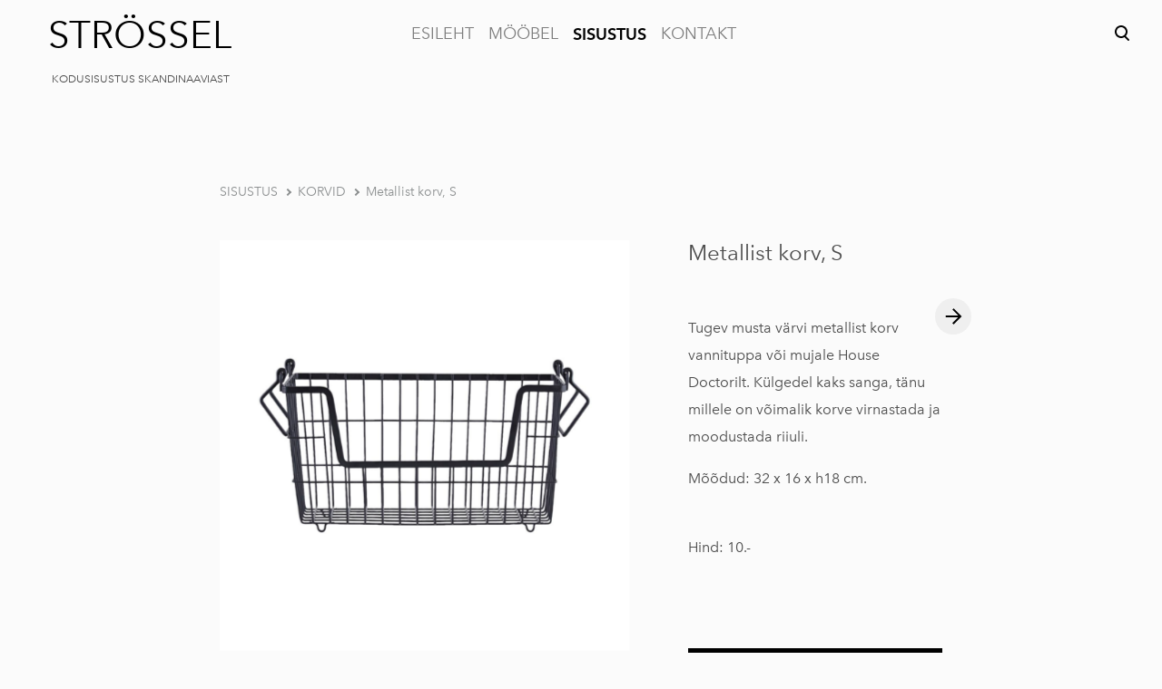

--- FILE ---
content_type: text/html; charset=utf-8
request_url: http://www.strossel.ee/sisustus/korvid/metallist-korv-s
body_size: 13855
content:
<!DOCTYPE html>



<html class="language-flags-disabled language-names-enabled language-menu-mode-popover publicmode  js-semimodal-toggle" lang="et">
<head prefix="og: http://ogp.me/ns#">
  <!--[if IE]><meta http-equiv="X-UA-Compatible" content="IE=edge"><![endif]--><meta http-equiv="Content-Type" content="text/html; charset=utf-8">
<meta name="viewport" content="width=device-width, initial-scale=1, maximum-scale=1, user-scalable=no">
<meta name="format-detection" content="telephone=no"><link href="/stylesheets/main.min.css?nuuk=1.2.3" media="screen" rel="stylesheet" type="text/css" />
<link href="https://fonts.googleapis.com/css?family=Anonymous+Pro:400,400i,700,700i|Arvo:400,400i,700,700i|Cousine:400,400i,700,700i|Crimson+Text:400,400i,700,700i|Fira+Sans:400,400i,700,700i|Lato:400,400i,700,700i|Lora:400,400i,700,700i|Montserrat:400,400i,700,700i|Noto+Serif:400,400i,700,700i|Open+Sans:400,400i,700,700i|PT+Sans:400,400i,700,700i|PT+Serif:400,400i,700,700i|Playfair+Display:400,400i,700,700i|Raleway:400,400i,700,700i|Roboto+Mono:400,400i,700,700i|Roboto+Slab:400,700|Roboto:400,400i,700,700i|Source+Sans+Pro:400,400i,700,700i|Ubuntu+Mono:400,400i,700,700i|Ubuntu:400,400i,700,700i&amp;subset=cyrillic,cyrillic-ext,greek,greek-ext,hebrew,latin-ext,vietnamese" rel="stylesheet"><style type="text/css" data-voog-style>:root { --main-font-family: "Avenir Next", sans-serif; --primary-color: black; --secondary-color: #8d9091; --third-color: #ffffff; --body-background-color: #FBFBFB;}:root { --header-site-title-font-size: 30px; --header-site-title-font-weight: 400; --header-site-title-text-decoration: none; --header-site-title-font-style: normal; --header-site-title-text-transform: none; --header-site-title-color: black; --header-site-title-hyphens: none; --header-mainmenu-font-size: 18px; --header-mainmenu-line-height: 1.5; --header-mainmenu-color: rgba(0, 0, 0, 0.5); --header-mainmenu-font-weight: 400; --header-mainmenu-font-style: normal; --header-mainmenu-decoration: none; --header-mainmenu-text-transform: none; --header-mainmenu-hyphens: none; --header-mainmenu-hover-color: black; --header-mainmenu-hover-font-weight: 400; --header-mainmenu-hover-font-style: normal; --header-mainmenu-hover-decoration: none; --header-mainmenu-hover-text-transform: none; --header-mainmenu-active-color: black; --header-mainmenu-active-font-weight: 600; --header-mainmenu-active-font-style: normal; --header-mainmenu-active-decoration: none; --header-mainmenu-active-text-transform: none; --menu-sub-font-size: 16px; --menu-sub-line-height: 1.5; --menu-sub-font-weight: 400; --menu-sub-hover-font-weight: 400; --menu-sub-active-font-weight: 400; --menu-sub-font-style: normal; --menu-sub-hover-font-style: normal; --menu-sub-active-font-style: normal; --menu-sub-text-decoration: normal; --menu-sub-hover-text-decoration: normal; --menu-sub-active-text-decoration: normal; --menu-sub-text-transform: none; --menu-sub-hover-text-transform: none; --menu-sub-active-text-transform: none; --menu-sub-color: rgba(0, 0, 0, 0.5); --menu-sub-hover-color: #000000; --menu-sub-active-color: #000000;}:root { --headings-title-text-alignment: left; --headings-title-line-height: 1.2; --headings-title-font-size: 72px; --headings-title-font-weight: 400; --headings-title-font-style: normal; --headings-title-text-decoration: none; --headings-title-text-transform: none; --headings-title-color: black; --headings-title-hyphens: none; --headings-heading-text-alignment: left; --headings-heading-line-height: 1.2; --headings-heading-font-size: 56px; --headings-heading-font-weight: 400; --headings-heading-font-style: normal; --headings-heading-text-decoration: none; --headings-heading-text-transform: none; --headings-heading-color: black; --headings-heading-hyphens: none; --headings-subheading-text-alignment: left; --headings-subheading-line-height: 1.2; --headings-subheading-font-size: 36px; --headings-subheading-font-weight: 400; --headings-subheading-font-style: normal; --headings-subheading-text-decoration: none; --headings-subheading-text-transform: none; --headings-subheading-color: black; --headings-subheading-hyphens: none; --headings-heading-4-text-alignment: left; --headings-heading-4-line-height: 1.2; --headings-heading-4-font-size: 24px; --headings-heading-4-font-weight: 400; --headings-heading-4-font-style: normal; --headings-heading-4-text-decoration: none; --headings-heading-4-text-transform: none; --headings-heading-4-color: black; --headings-heading-4-hyphens: none;}:root { --content-body-line-height: 1.9; --content-body-font-size: 16px; --content-body-color: black; --content-body-hyphens: none; --content-link-color: black; --content-link-font-weight: 400; --content-link-font-style: normal; --content-link-hover-font-weight: 400; --content-link-text-decoration: none; --content-link-text-transform: none; --content-link-hover-font-style: normal; --content-link-hover-text-decoration: none; --content-link-hover-text-transform: none; --content-link-hover-color: rgba(0, 0, 0, 0.7);}:root { --product-list-item__width: 33.3%; --product-list-item__image-radius: 0; --product-list-item__alignment: flex-start; --product-list-item__font-size: 14px; --product-list-item__color: black;}:root { --button-padding: 16px; --button-color: #ffffff; --button-background-color: black; --button-font-size: 16px; --button-font-weight: 400; --button-font-style: normal; --button-text-decoration: none; --button-text-transform: none; --button-hyphens: none; --button-hover-padding: 16px; --button-hover-color: #ffffff; --button-hover-background-color: #8d9091; --button-hover-font-size: 16px; --button-hover-font-weight: 400; --button-hover-font-style: normal; --button-hover-text-decoration: none; --button-hover-text-transform: none;}:root { --form-label-font-size: 12px; --form-field-font-size: 14px; --form-field-line-height: 1.9; --form-field-font-weight: 300; --form-field-font-style: normal; --form-field-text-decoration: none; --form-field-text-transform: none;}body { font-family: var(--main-font-family); color: var(--primary-color); background-color: var(--body-background-color);}body.dark-background { color: var(--third-color);}.container { max-width: var(--container-max-width);}.comments .comment_form .form_area { background-color: var(--article-comment-area-backgroundcolor); color: var(--article-comment-area-color);}.comments .comment_form .form_area .form_field_textfield,.comments .comment_form .form_area .form_field_textarea { color: var(--article-comment-area-color); border-color: var(--article-comment-area-color);}.comments .comment_form .form_area .form_field_with_errors .form_field_textfield,.comments .comment_form .form_area .form_field_with_errors .form_field_textarea { border-color: #C5292A;}.post .post_title, .post .post_title a { color: var(--primary-color);}.dark-background .post .post_title, .dark-background .post .post_title a { color: var(--third-color);}.post .post_title a:hover { color: var(--secondary-color);}.dark-background .post .post_title a:hover { color: var(--third-color);}.post .post_author,.post .post_date,.post .date-separator { color: var(--secondary-color);}.dark-background .post .post_author, .dark-background.post .post_date, .dark-background.post .date-separator { color: var(--third-color);}.dark-background .post .post_author { color: var(--third-color);}.post .post_comments-count a { color: var(--secondary-color);}.dark-background .post .post_comments-count a { color: var(--third-color);}.post .post_comments-count a:hover { color: var(--secondary-color);}.dark-background .post .post_comments-count a:hover { color: var(--third-color);}.menu-btn { color: var(--header-mainmenu-active-color);}:not(.scroll).dark-background .menu-btn { color: var(--third-color);}.menu-btn .menu-stripe { background-color: var(--header-mainmenu-active-color);}@media screen and (min-width: 900px) { :not(.scroll).dark-background .menu-btn .menu-stripe { background-color: var(--third-color); }}.menu-btn:hover { color: var(--header-mainmenu-active-color);}@media screen and (min-width: 900px) { :not(.scroll).dark-background .menu-btn:hover { color: var(--third-color); opacity: .7; }}.menu-btn:hover .menu-stripe { background-color: var(--header-mainmenu-color);}@media screen and (min-width: 900px) { :not(.scroll).dark-background .menu-btn:hover .menu-stripe { background-color: var(--third-color); }}.scroll.dark-background .menu-main .menu .menu-item,.scroll.dark-background .content-formatted.header_title { color: var(--header-mainmenu-color);}.scroll.dark-background .menu-main .menu .menu-item a, .scroll.dark-background .menu-main .menu .menu-item p, .scroll.dark-background .menu-main .menu .menu-item h1, .scroll.dark-background .menu-main .menu .menu-item h2, .scroll.dark-background .menu-main .menu .menu-item h3, .scroll.dark-background .menu-main .menu .menu-item h4, .scroll.dark-background .menu-main .menu .menu-item h5, .scroll.dark-background .menu-main .menu .menu-item h6,.scroll.dark-background .content-formatted.header_title a,.scroll.dark-background .content-formatted.header_title p,.scroll.dark-background .content-formatted.header_title h1,.scroll.dark-background .content-formatted.header_title h2,.scroll.dark-background .content-formatted.header_title h3,.scroll.dark-background .content-formatted.header_title h4,.scroll.dark-background .content-formatted.header_title h5,.scroll.dark-background .content-formatted.header_title h6 { color: var(--header-mainmenu-color);}.scroll.dark-background .menu-main .menu .menu-item.active a,.scroll.dark-background .menu-main .menu .menu-item a.selected,.scroll.dark-background .content-formatted.header_title.active a,.scroll.dark-background .content-formatted.header_title a.selected { color: var(--header-mainmenu-active-color);}.scroll.dark-background .menu-main .menu .menu-item a:hover,.scroll.dark-background .content-formatted.header_title a:hover { color: var(--header-mainmenu-color); opacity: .7;}.scroll.dark-background .menu-main .menu_popover .menu .menu-item { color: var(--third-color);}.scroll.dark-background .menu-main .menu_popover .menu .menu-item a, .scroll.dark-background .menu-main .menu_popover .menu .menu-item p, .scroll.dark-background .menu-main .menu_popover .menu .menu-item h1, .scroll.dark-background .menu-main .menu_popover .menu .menu-item h2, .scroll.dark-background .menu-main .menu_popover .menu .menu-item h3, .scroll.dark-background .menu-main .menu_popover .menu .menu-item h4, .scroll.dark-background .menu-main .menu_popover .menu .menu-item h5, .scroll.dark-background .menu-main .menu_popover .menu .menu-item h6 { color: var(--third-color);}.scroll.dark-background .menu-main .menu_popover .menu .menu-item a:hover,.scroll.dark-background .menu-main .menu_popover .menu .menu-item.active a { color: var(--third-color);}.search-btn svg g,.edy-ecommerce-custom-ico svg g,.edy-ecommerce-custom-ico svg path { fill: var(--header-mainmenu-active-color);}@media screen and (min-width: 900px) { :not(.scroll).dark-background .search-btn svg g, :not(.scroll).dark-background .edy-ecommerce-custom-ico svg g, :not(.scroll).dark-background .edy-ecommerce-custom-ico svg path { fill: var(--third-color); }}.search-btn:hover svg g,.edy-ecommerce-custom-ico:hover svg g,.edy-ecommerce-custom-ico:hover svg path { fill: var(--header-mainmenu-color);}@media screen and (min-width: 900px) { :not(.scroll).dark-background .search-btn:hover svg g, :not(.scroll).dark-background .edy-ecommerce-custom-ico:hover svg g, :not(.scroll).dark-background .edy-ecommerce-custom-ico:hover svg path { opacity: .7; fill: var(--third-color); }}.menu_popover-btn svg path { fill: var(--header-mainmenu-color);}@media screen and (min-width: 900px) { :not(.scroll).dark-background .menu_popover-btn svg path { fill: var(--third-color); }}.menu_popover-btn:hover svg path { fill: var(--header-mainmenu-hover-color);}@media screen and (min-width: 900px) { :not(.scroll).dark-background .menu_popover-btn:hover svg path { opacity: .7; fill: var(--third-color); }}.menu-language-btn,.menu-language-name { color: var(--header-mainmenu-active-color);}.menu-language-btn svg path,.menu-language-name svg path { stroke: var(--header-mainmenu-act ive-color);}@media screen and (min-width: 900px) { :not(.scroll).dark-background .menu-language-btn svg path, :not(.scroll).dark-background .menu-language-name svg path { stroke: var(--third-color); }}@media screen and (min-width: 900px) { :not(.scroll).dark-background .menu-language-btn, :not(.scroll).dark-background .menu-language-name { color: var(--third-color); }}.menu-language-btn:hover,.menu-language-name:hover { color: var(--header-mainmenu-color);}.menu-language-btn:hover svg path,.menu-language-name:hover svg path { stroke: var(--header-mainmenu-color);}@media screen and (min-width: 900px) { :not(.scroll).dark-background .menu-language-btn:hover svg path, :not(.scroll).dark-background .menu-language-name:hover svg path { opacity: .7; stroke: var(--third-color); }}@media screen and (min-width: 900px) { :not(.scroll).dark-background .menu-language-btn:hover, :not(.scroll).dark-background .menu-language-name:hover { opacity: .7; color: var(--third-color); }}.edy-ecommerce-product-count { color: var(--header-mainmenu-active-color);}@media screen and (min-width: 900px) { :not(.scroll).dark-background .edy-ecommerce-product-count { color: var(--third-color); }}.edy-ecommerce-shopping-cart-button:hover .edy-ecommerce-product-count { color: var(--header-mainmenu-color);}@media screen and (min-width: 900px) { :not(.scroll).dark-background .edy-ecommerce-shopping-cart-button:hover .edy-ecommerce-product-count { color: var(--third-color); }}.menu-main .menu .menu-item a { color: var(--header-mainmenu-color); -webkit-text-decoration: var(--header-mainmenu-decoration); text-decoration: var(--header-mainmenu-decoration); font-weight: var(--header-mainmenu-font-weight); font-style: var(--header-mainmenu-font-style); font-size: var(--header-mainmenu-font-size); -webkit-hyphens: var(--header-mainmenu-hyphens); -ms-hyphens: var(--header-mainmenu-hyphens); hyphens: var(--header-mainmenu-hyphens); line-height: var(--header-mainmenu-line-height); text-transform: var(--header-mainmenu-text-transform);}@media screen and (max-width: 900px) { .menu-main .menu .menu-item a { font-size: 24px; line-height: 28px; }}.menu-main .menu .menu-item a.untranslated { color: #C5292A;}.dark-background .menu-main .menu .menu-item a { color: var(--third-color);}.menu-main .menu .menu-item a::before { background-color: var(--header-mainmenu-color);}.dark-background .menu-main .menu .menu-item a::before { background-color: var(--third-color);}.menu-main .menu .menu-item a:hover { color: var(--header-mainmenu-hover-color); -webkit-text-decoration: var(--header-mainmenu-hover-decoration); text-decoration: var(--header-mainmenu-hover-decoration); font-weight: var(--header-mainmenu-hover-font-weight); font-style: var(--header-mainmenu-hover-font-style);}.dark-background .menu-main .menu .menu-item a:hover { color: var(--third-color); opacity: .7;}.menu-main .menu .menu-item a.selected { color: var(--header-mainmenu-active-color); font-weight: var(--header-mainmenu-active-font-weight); -webkit-text-decoration: var(--header-mainmenu-active-decoration); text-decoration: var(--header-mainmenu-active-decoration); font-style: var(--header-mainmenu-active-font-style); line-height: var(--header-mainmenu-line-height); text-transform: var(--header-mainmenu-text-transform);}@media screen and (max-width: 900px) { .menu-main .menu .menu-item a.selected { font-size: 24px; line-height: 28px; }}.menu-main .menu .menu-item a.selected.untranslated { color: #C5292A;}.menu-main .menu .menu-item a.selected::before { background-color: var(--header-mainmenu-active-color);}.dark-background .menu-main .menu .menu-item a.selected::before { background-color: var(--third-color); opacity: .7;}.dark-background .menu-main .menu .menu-item a.selected { color: var(--third-color); opacity: .7;}.menu-main .menu .menu-item a.selected:hover { color: var(--header-mainmenu-hover-color); -webkit-text-decoration: var(--header-mainmenu-hover-decoration); text-decoration: var(--header-mainmenu-hover-decoration); text-transform: var(--header-mainmenu-text-transform);}.menu-main .menu .menu-item a.selected:hover::before { background-color: var(--header-mainmenu-hover-color);}.dark-background .menu-main .menu .menu-item a.selected:hover { color: var(--third-color); opacity: 1;}.semimodal .menu-main .menu .menu-sub .menu-item { border-left: 1px solid var(--menu-sub-color);}@media screen and (max-width: 900px) { .semimodal .menu-main .menu .menu-sub .menu-item { border-left: none; }}.menu-main .menu .menu-sub .menu-item a { color: var(--menu-sub-color); -webkit-text-decoration: var(--menu-sub-text-decoration); text-decoration: var(--menu-sub-text-decoration); font-weight: var(--menu-sub-font-weight); font-style: var(--menu-sub-font-style); font-size: var(--menu-sub-font-size); line-height: var(--menu-sub-line-height); text-transform: var(--menu-sub-text-transform);}@media screen and (max-width: 900px) { .menu-main .menu .menu-sub .menu-item a { font-size: 18px; line-height: 21px; }}.dark-background .menu-main .menu .menu-sub .menu-item a { color: var(--third-color);}.menu-main .menu .menu-sub .menu-item a.untranslated { color: #C5292A;}.menu-main .menu .menu-sub .menu-item a:hover { color: var(--menu-sub-hover-color); -webkit-text-decoration: var(--menu-sub-hover-decoration); text-decoration: var(--menu-sub-hover-decoration); font-weight: var(--menu-sub-hover-font-weight); font-style: var(--menu-sub-hover-font-style); text-transform: var(--menu-sub-hover-text-transform);}.dark-background .menu-main .menu .menu-sub .menu-item a:hover { color: var(--third-color);}.menu-main .menu .menu-sub .menu-item a:hover::before { border-color: var(--menu-sub-hover-color);}.dark-background .menu-main .menu .menu-sub .menu-item a:hover::before { border-color: var(--third-color);}.menu-main .menu .menu-sub .menu-item a::before { border-color: var(--menu-sub-hover-color);}.dark-background .menu-main .menu .menu-sub .menu-item a::before { border-color: var(--third-color);}.menu-main .menu .menu-sub .menu-item.active a { color: var(--menu-sub-active-color); -webkit-text-decoration: var(--menu-sub-active-text-decoration); text-decoration: var(--menu-sub-active-text-decoration); font-weight: var(--menu-sub-active-font-weight); font-style: var(--menu-sub-active-font-style); text-transform: var(--menu-sub-active-text-transform);}@media screen and (max-width: 900px) { .menu-main .menu .menu-sub .menu-item.active a { font-size: 18px; line-height: 21px; }}.menu-main .menu .menu-sub .menu-item.active a.untranslated { color: #C5292A;}.dark-background .menu-main .menu .menu-sub .menu-item.active a { color: var(--third-color);}.menu-main .menu .menu-sub .menu-item.active a::before { border-color: var(--menu-sub-active-color);}.dark-background .menu-main .menu .menu-sub .menu-item.active a::before { border-color: var(--third-color);}.menu-main .menu .menu-sub .menu-item.active a:hover { color: var(--menu-sub-color); -webkit-text-decoration: var(--menu-sub-text-decoration); text-decoration: var(--menu-sub-text-decoration); font-weight: var(--menu-sub-font-weight); font-style: var(--menu-sub-font-style);}.menu-main .menu .menu-sub .menu-item.active a:hover svg,.menu-main .menu .menu-sub .menu-item.active a:hover path { fill: var(--menu-sub-color);}.dark-background .menu-main .menu .menu-sub .menu-item.active a:hover svg, .dark-background.menu-main .menu .menu-sub .menu-item.active a:hover path { fill: var(--third-color);}.dark-background .light-background .header_components-tablet,.dark-background .light-background .site_title.content-formatted,.dark-background .light-background .semimodal_bottom-content,.dark-background .light-background .menu-language-btn,.dark-background .light-background .menu-language-name { color: var(--header-mainmenu-color);}.dark-background .light-background .header_components-tablet a, .dark-background .light-background .header_components-tablet p, .dark-background .light-background .header_components-tablet h1, .dark-background .light-background .header_components-tablet h2, .dark-background .light-background .header_components-tablet h3, .dark-background .light-background .header_components-tablet h4, .dark-background .light-background .header_components-tablet h5, .dark-background .light-background .header_components-tablet h6,.dark-background .light-background .site_title.content-formatted a,.dark-background .light-background .site_title.content-formatted p,.dark-background .light-background .site_title.content-formatted h1,.dark-background .light-background .site_title.content-formatted h2,.dark-background .light-background .site_title.content-formatted h3,.dark-background .light-background .site_title.content-formatted h4,.dark-background .light-background .site_title.content-formatted h5,.dark-background .light-background .site_title.content-formatted h6,.dark-background .light-background .semimodal_bottom-content a,.dark-background .light-background .semimodal_bottom-content p,.dark-background .light-background .semimodal_bottom-content h1,.dark-background .light-background .semimodal_bottom-content h2,.dark-background .light-background .semimodal_bottom-content h3,.dark-background .light-background .semimodal_bottom-content h4,.dark-background .light-background .semimodal_bottom-content h5,.dark-background .light-background .semimodal_bottom-content h6,.dark-background .light-background .menu-language-btn a,.dark-background .light-background .menu-language-btn p,.dark-background .light-background .menu-language-btn h1,.dark-background .light-background .menu-language-btn h2,.dark-background .light-background .menu-language-btn h3,.dark-background .light-background .menu-language-btn h4,.dark-background .light-background .menu-language-btn h5,.dark-background .light-background .menu-language-btn h6,.dark-background .light-background .menu-language-name a,.dark-background .light-background .menu-language-name p,.dark-background .light-background .menu-language-name h1,.dark-background .light-background .menu-language-name h2,.dark-background .light-background .menu-language-name h3,.dark-background .light-background .menu-language-name h4,.dark-background .light-background .menu-language-name h5,.dark-background .light-background .menu-language-name h6 { color: var(--header-mainmenu-color);}.dark-background .light-background .menu-btn { color: var(--header-mainmenu-color);}.dark-background .light-background .menu-btn .menu-stripe { background-color: var(--header-mainmenu-color);}.dark-background .light-background .search-btn svg g,.dark-background .light-background .edy-ecommerce-custom-ico svg g,.dark-background .light-background .edy-ecommerce-custom-ico svg path { fill: var(--header-mainmenu-color);}.dark-background .light-background .search-btn:hover svg g,.dark-background .light-background .edy-ecommerce-custom-ico:hover svg g,.dark-background .light-background .edy-ecommerce-custom-ico:hover svg path { fill: var(--header-mainmenu-hover-color);}.dark-background .light-background .menu-main .menu .menu-item a { color: var(--header-mainmenu-color);}.dark-background .light-background .menu-main .menu .menu-item a::before { background-color: var(--header-mainmenu-color);}.dark-background .light-background .menu-main .menu .menu-item a:hover { color: var(--header-mainmenu-hover-color);}.dark-background .light-background .menu-main .menu .menu-item a.selected { color: var(--header-mainmenu-active-color); opacity: 1;}.dark-background .light-background .menu-main .menu .menu-item a.selected::before { background-color: var(--header-mainmenu-active-color); opacity: 1;}.dark-background .light-background .menu-main .menu .menu-item a.selected:hover { color: var(--header-mainmenu-hover-color);}.dark-background .light-background .menu-main .menu .menu-item a.selected:hover::before { background-color: var(--header-mainmenu-hover-color);}.dark-background .light-background .menu-main .menu .menu-sub .menu-item a { color: var(--menu-sub-color);}.dark-background .light-background .menu-main .menu .menu-sub .menu-item a::after { background-color: var(--menu-sub-color);}.dark-background .light-background .menu-main .menu .menu-sub .menu-item a.active { color: var(--menu-sub-hover-color);}.dark-background .light-background .menu-main .menu .menu-sub .menu-item a.active::before { border-color: var(--menu-sub-active-color);}.dark-background .light-background .menu-main .menu .menu-sub .menu-item a.active:hover { color: var(--menu-sub-color);}.dark-background .light-background .menu-main .menu .menu-sub .menu-item a.active:hover svg,.dark-background .light-background .menu-main .menu .menu-sub .menu-item a.active:hover path { fill: var(--menu-sub-color);}.dark-background .light-background .menu-main .menu .menu-sub .menu-item a:hover { color: var(--menu-sub-hover-color);}.dark-background .light-background .menu-main .menu .menu-sub .menu-item a:hover::before { border-color: var(--menu-sub-hover-color);}.dark-background .light-background .menu-main .menu .menu-sub .menu-item a::before { border-color: var(--menu-sub-hover-color);}.menu-breadcrumbs.menu-sub .menu-item a { color: var(--secondary-color);}.menu-breadcrumbs.menu-sub .menu-item a:hover { color: var(--primary-color);}.dark-background .menu-breadcrumbs.menu-sub .menu-item a:hover svg, .dark-background.menu-breadcrumbs.menu-sub .menu-item a:hover path { fill: var(--primary-color);}.dark-background .menu-breadcrumbs.menu-sub .menu-item a::after { background-color: var(--third-color);}.dark-background .menu-breadcrumbs.menu-sub .menu-item a { color: var(--third-color);}.menu-breadcrumbs.menu-sub .menu-item a.active { color: var(--secondary-color);}.dark-background .menu-breadcrumbs.menu-sub .menu-item a.active { color: var(--third-color);}.dark-background .menu-breadcrumbs.menu-sub .menu-item a.active::before { border-color: var(--third-color);}.menu-breadcrumbs.menu-sub .menu-item a.active:hover { color: var(--primary-color);}.dark-background .menu-breadcrumbs.menu-sub .menu-item a.active:hover svg, .dark-background.menu-breadcrumbs.menu-sub .menu-item a.active:hover path { fill: var(--primary-color);}.dark-background .menu-breadcrumbs.menu-sub .menu-item a:hover { color: var(--third-color); opacity: .7;}.dark-background .dark-background .menu-breadcrumbs.menu-sub .menu-item a:hover svg, .dark-background.dark-background .menu-breadcrumbs.menu-sub .menu-item a:hover path { fill: var(--third-color); opacity: .7;}.dark-background .menu-breadcrumbs.menu-sub .menu-item a:hover::before { border-color: var(--third-color); opacity: .7;}.dark-background .menu-breadcrumbs.menu-sub .menu-item a::before { border-color: var(--third-color);}.footer .content-formatted { font-size: var(--layout-footer-font-size); line-height: var(--layout-footer-line-height);}.footer .content-formatted .voog-reference svg path { fill: var(--primary-color);}.dark-background .footer .content-formatted .voog-reference svg path { fill: var(--third-color);}.content-formatted,.content-formatted .product_item-btn,.content-formatted p { font-size: var(--content-body-font-size); line-height: var(--content-body-line-height); color: var(--content-body-color); -webkit-hyphens: var(--content-body-hyphens); -ms-hyphens: var(--content-body-hyphens); hyphens: var(--content-body-hyphens);}.post_page .article_item .post_content .content-formatted, .post_page .article_item.content-formatted .post_details, .post_page .article_item .post_content.content-formatted .product_item-btn, .post_page .article_item.content-formatted .product_item-btn .post_details, .post_page .article_item .post_content.content-formatted p, .post_page .article_item.content-formatted p .post_details { font-size: var(--blog-body-font-size); line-height: var(--blog-body-line-height);}.post_page .content-formatted.post_tags .menu a, .post_page.content-formatted .product_item-btn.post_tags .menu a, .post_page.content-formatted p.post_tags .menu a { font-size: var(--blog-body-font-size); line-height: var(--blog-body-line-height);}.dark-background .content-formatted, .dark-background.content-formatted .product_item-btn, .dark-background.content-formatted p { color: var(--third-color);}.content-formatted .horizontal-scroll,.content-formatted .product_item-btn .horizontal-scroll,.content-formatted p .horizontal-scroll { border-left: 1px dashed var(--content-body-color); border-right: 1px dashed var(--content-body-color);}.dark-background .content-formatted .horizontal-scroll, .dark-background.content-formatted .product_item-btn .horizontal-scroll, .dark-background.content-formatted p .horizontal-scroll { border-left: 1px dashed var(--third-color); border-right: 1px dashed var(--third-color);}.content-formatted h1, .content-formatted h2, .content-formatted h3, .content-formatted h4, .content-formatted h5, .content-formatted h6,.content-formatted .product_item-btn h1,.content-formatted .product_item-btn h2,.content-formatted .product_item-btn h3,.content-formatted .product_item-btn h4,.content-formatted .product_item-btn h5,.content-formatted .product_item-btn h6,.content-formatted p h1,.content-formatted p h2,.content-formatted p h3,.content-formatted p h4,.content-formatted p h5,.content-formatted p h6 { color: var(--secondary-color);}.dark-background .content-formatted h1, .dark-background .content-formatted h2, .dark-background .content-formatted h3, .dark-background .content-formatted h4, .dark-background .content-formatted h5, .dark-background .content-formatted h6, .dark-background.content-formatted .product_item-btn h1, .dark-background.content-formatted .product_item-btn h2, .dark-background.content-formatted .product_item-btn h3, .dark-background.content-formatted .product_item-btn h4, .dark-background.content-formatted .product_item-btn h5, .dark-background.content-formatted .product_item-btn h6, .dark-background.content-formatted p h1, .dark-background.content-formatted p h2, .dark-background.content-formatted p h3, .dark-background.content-formatted p h4, .dark-background.content-formatted p h5, .dark-background.content-formatted p h6 { color: var(--third-color);}.dark-background .content-formatted .edy-content-social-button svg, .dark-background .content-formatted .edy-content-social-button path, .dark-background.content-formatted .product_item-btn .edy-content-social-button svg, .dark-background.content-formatted .product_item-btn .edy-content-social-button path, .dark-background.content-formatted p .edy-content-social-button svg, .dark-background.content-formatted p .edy-content-social-button path { fill: var(--third-color); border-color: var(--third-color);}.content-formatted h1,.content-formatted .product_item-btn h1,.content-formatted p h1 { font-size: var(--headings-title-font-size); font-style: var(--headings-title-font-style); font-weight: var(--headings-title-font-weight); line-height: var(--headings-title-line-height); color: var(--headings-title-color); text-align: var(--headings-title-text-alignment); -webkit-text-decoration: var(--headings-title-text-decoration); text-decoration: var(--headings-title-text-decoration); text-transform: var(--headings-title-text-transform); -webkit-hyphens: var(--headings-title-hyphens); -ms-hyphens: var(--headings-title-hyphens); hyphens: var(--headings-title-hyphens);}@media screen and (max-width: 900px) { .content-formatted h1, .content-formatted .product_item-btn h1, .content-formatted p h1 { font-size: calc(var(--headings-title-font-size) / 2); }}@media screen and (max-width: 1024px) { .semimodal-relative .content-formatted h1, .semimodal-relative .content-formatted .product_item-btn h1, .semimodal-relative .content-formatted p h1 { font-size: calc(var(--headings-title-font-size) / 2); }}.content-formatted h2,.content-formatted .product_item-btn h2,.content-formatted p h2 { font-size: var(--headings-heading-font-size); font-style: var(--headings-heading-font-style); font-weight: var(--headings-heading-font-weight); line-height: var(--headings-heading-line-height); color: var(--headings-heading-color); text-align: var(--headings-heading-text-alignment); -webkit-text-decoration: var(--headings-heading-text-decoration); text-decoration: var(--headings-heading-text-decoration); text-transform: var(--headings-heading-text-transform); -webkit-hyphens: var(--headings-heading-hyphens); -ms-hyphens: var(--headings-heading-hyphens); hyphens: var(--headings-heading-hyphens);}@media screen and (max-width: 900px) { .content-formatted h2, .content-formatted .product_item-btn h2, .content-formatted p h2 { font-size: calc(var(--headings-heading-font-size) / 1.8); }}@media screen and (max-width: 1024px) { .semimodal-relative .content-formatted h2, .semimodal-relative .content-formatted .product_item-btn h2, .semimodal-relative .content-formatted p h2 { font-size: calc(var(--headings-heading-font-size) / 1.8); }}.content-formatted h3,.content-formatted .product_item-btn h3,.content-formatted p h3 { font-size: var(--headings-subheading-font-size); font-style: var(--headings-subheading-font-style); font-weight: var(--headings-subheading-font-weight); line-height: var(--headings-subheading-line-height); color: var(--headings-subheading-color); text-align: var(--headings-subheading-text-alignment); -webkit-text-decoration: var(--headings-subheading-text-decoration); text-decoration: var(--headings-subheading-text-decoration); text-transform: var(--headings-subheading-text-transform); -webkit-hyphens: var(--headings-subheading-hyphens); -ms-hyphens: var(--headings-subheading-hyphens); hyphens: var(--headings-subheading-hyphens);}@media screen and (max-width: 900px) { .content-formatted h3, .content-formatted .product_item-btn h3, .content-formatted p h3 { font-size: calc(var(--headings-subheading-font-size) / 1.4); }}@media screen and (max-width: 1024px) { .semimodal-relative .content-formatted h3, .semimodal-relative .content-formatted .product_item-btn h3, .semimodal-relative .content-formatted p h3 { font-size: calc(var(--headings-subheading-font-size) / 1.4); }}.content-formatted h4,.content-formatted .product_item-btn h4,.content-formatted p h4 { font-size: var(--headings-heading-4-font-size); font-style: var(--headings-heading-4-font-style); font-weight: var(--headings-heading-4-font-weight); line-height: var(--headings-heading-4-line-height); color: var(--headings-heading-4-color); text-align: var(--headings-heading-4-text-alignment); -webkit-text-decoration: var(--headings-heading-4-text-decoration); text-decoration: var(--headings-heading-4-text-decoration); text-transform: var(--headings-heading-4-text-transform); -webkit-hyphens: var(--headings-heading-4-hyphens); -ms-hyphens: var(--headings-heading-4-hyphens); hyphens: var(--headings-heading-4-hyphens);}@media screen and (max-width: 900px) { .content-formatted h4, .content-formatted .product_item-btn h4, .content-formatted p h4 { font-size: calc(var(--headings-heading-4-font-size) / 1.2); }}@media screen and (max-width: 1024px) { .semimodal-relative .content-formatted h4, .semimodal-relative .content-formatted .product_item-btn h4, .semimodal-relative .content-formatted p h4 { font-size: calc(var(--headings-heading-4-font-size) / 1.2); }}.content-formatted a:not(.custom-btn),.content-formatted .product_item-btn a:not(.custom-btn),.content-formatted p a:not(.custom-btn) { font-style: var(--content-link-font-style); font-weight: var(--content-link-font-weight); color: var(--content-link-color); -webkit-text-decoration: var(--content-link-text-decoration); text-decoration: var(--content-link-text-decoration); text-transform: var(--content-link-text-transform);}.dark-background .content-formatted a:not(.custom-btn), .dark-background.content-formatted .product_item-btn a:not(.custom-btn), .dark-background.content-formatted p a:not(.custom-btn) { color: var(--third-color);}.content-formatted a:not(.custom-btn):hover,.content-formatted .product_item-btn a:not(.custom-btn):hover,.content-formatted p a:not(.custom-btn):hover { font-style: var(--content-link-hover-font-style); font-weight: var(--content-link-hover-font-weight); color: var(--content-link-hover-color); -webkit-text-decoration: var(--content-link-hover-text-decoration); text-decoration: var(--content-link-hover-text-decoration); text-transform: var(--content-link-hover-text-transform);}.dark-background .content-formatted a:not(.custom-btn):hover, .dark-background.content-formatted .product_item-btn a:not(.custom-btn):hover, .dark-background.content-formatted p a:not(.custom-btn):hover { color: var(--third-color);}.content-formatted.header_title, .content-formatted.site_title,.content-formatted .product_item-btn.header_title,.content-formatted .product_item-btn.site_title,.content-formatted p.header_title,.content-formatted p.site_title { font-size: var(--header-site-title-font-size); line-height: var(--header-site-title-font-size); font-weight: var(--header-site-title-font-weight); font-style: var(--header-site-title-font-style); -webkit-text-decoration: var(--header-site-title-text-decoration); text-decoration: var(--header-site-title-text-decoration); text-transform: var(--header-site-title-text-transform); color: var(--header-site-title-color); -webkit-hyphens: var(--header-site-title-hyphens); -ms-hyphens: var(--header-site-title-hyphens); hyphens: var(--header-site-title-hyphens);}.dark-background .content-formatted.header_title, .dark-background .content-formatted.site_title, .dark-background.content-formatted .product_item-btn.header_title, .dark-background.content-formatted .product_item-btn.site_title, .dark-background.content-formatted p.header_title, .dark-background.content-formatted p.site_title { color: var(--third-color);}.content-formatted.header_title a, .content-formatted.header_title p, .content-formatted.header_title h1, .content-formatted.header_title h2, .content-formatted.header_title h3, .content-formatted.header_title h4, .content-formatted.header_title h5, .content-formatted.header_title h6, .content-formatted.site_title a, .content-formatted.site_title p, .content-formatted.site_title h1, .content-formatted.site_title h2, .content-formatted.site_title h3, .content-formatted.site_title h4, .content-formatted.site_title h5, .content-formatted.site_title h6,.content-formatted .product_item-btn.header_title a,.content-formatted .product_item-btn.header_title p,.content-formatted .product_item-btn.header_title h1,.content-formatted .product_item-btn.header_title h2,.content-formatted .product_item-btn.header_title h3,.content-formatted .product_item-btn.header_title h4,.content-formatted .product_item-btn.header_title h5,.content-formatted .product_item-btn.header_title h6,.content-formatted .product_item-btn.site_title a,.content-formatted .product_item-btn.site_title p,.content-formatted .product_item-btn.site_title h1,.content-formatted .product_item-btn.site_title h2,.content-formatted .product_item-btn.site_title h3,.content-formatted .product_item-btn.site_title h4,.content-formatted .product_item-btn.site_title h5,.content-formatted .product_item-btn.site_title h6,.content-formatted p.header_title a,.content-formatted p.header_title p,.content-formatted p.header_title h1,.content-formatted p.header_title h2,.content-formatted p.header_title h3,.content-formatted p.header_title h4,.content-formatted p.header_title h5,.content-formatted p.header_title h6,.content-formatted p.site_title a,.content-formatted p.site_title p,.content-formatted p.site_title h1,.content-formatted p.site_title h2,.content-formatted p.site_title h3,.content-formatted p.site_title h4,.content-formatted p.site_title h5,.content-formatted p.site_title h6 { font-size: var(--header-site-title-font-size); line-height: var(--header-site-title-font-size); font-weight: var(--header-site-title-font-weight); font-style: var(--header-site-title-font-style); -webkit-text-decoration: var(--header-site-title-text-decoration); text-decoration: var(--header-site-title-text-decoration); text-transform: var(--header-site-title-text-transform); color: var(--header-site-title-color); -webkit-hyphens: var(--header-site-title-hyphens); -ms-hyphens: var(--header-site-title-hyphens); hyphens: var(--header-site-title-hyphens);}.dark-background .content-formatted.header_title a, .dark-background .content-formatted.header_title p, .dark-background .content-formatted.header_title h1, .dark-background .content-formatted.header_title h2, .dark-background .content-formatted.header_title h3, .dark-background .content-formatted.header_title h4, .dark-background .content-formatted.header_title h5, .dark-background .content-formatted.header_title h6, .dark-background .content-formatted.site_title a, .dark-background .content-formatted.site_title p, .dark-background .content-formatted.site_title h1, .dark-background .content-formatted.site_title h2, .dark-background .content-formatted.site_title h3, .dark-background .content-formatted.site_title h4, .dark-background .content-formatted.site_title h5, .dark-background .content-formatted.site_title h6, .dark-background.content-formatted .product_item-btn.header_title a, .dark-background.content-formatted .product_item-btn.header_title p, .dark-background.content-formatted .product_item-btn.header_title h1, .dark-background.content-formatted .product_item-btn.header_title h2, .dark-background.content-formatted .product_item-btn.header_title h3, .dark-background.content-formatted .product_item-btn.header_title h4, .dark-background.content-formatted .product_item-btn.header_title h5, .dark-background.content-formatted .product_item-btn.header_title h6, .dark-background.content-formatted .product_item-btn.site_title a, .dark-background.content-formatted .product_item-btn.site_title p, .dark-background.content-formatted .product_item-btn.site_title h1, .dark-background.content-formatted .product_item-btn.site_title h2, .dark-background.content-formatted .product_item-btn.site_title h3, .dark-background.content-formatted .product_item-btn.site_title h4, .dark-background.content-formatted .product_item-btn.site_title h5, .dark-background.content-formatted .product_item-btn.site_title h6, .dark-background.content-formatted p.header_title a, .dark-background.content-formatted p.header_title p, .dark-background.content-formatted p.header_title h1, .dark-background.content-formatted p.header_title h2, .dark-background.content-formatted p.header_title h3, .dark-background.content-formatted p.header_title h4, .dark-background.content-formatted p.header_title h5, .dark-background.content-formatted p.header_title h6, .dark-background.content-formatted p.site_title a, .dark-background.content-formatted p.site_title p, .dark-background.content-formatted p.site_title h1, .dark-background.content-formatted p.site_title h2, .dark-background.content-formatted p.site_title h3, .dark-background.content-formatted p.site_title h4, .dark-background.content-formatted p.site_title h5, .dark-background.content-formatted p.site_title h6 { color: var(--third-color);}@media screen and (max-width: 900px) { .dark-background .content-formatted.header_title, .dark-background .content-formatted .product_item-btn.header_title, .dark-background .content-formatted p.header_title { color: var(--header-site-title-color); } .dark-background .content-formatted.header_title a, .dark-background .content-formatted.header_title p, .dark-background .content-formatted.header_title h1, .dark-background .content-formatted.header_title h2, .dark-background .content-formatted.header_title h3, .dark-background .content-formatted.header_title h4, .dark-background .content-formatted.header_title h5, .dark-background .content-formatted.header_title h6, .dark-background .content-formatted .product_item-btn.header_title a, .dark-background .content-formatted .product_item-btn.header_title p, .dark-background .content-formatted .product_item-btn.header_title h1, .dark-background .content-formatted .product_item-btn.header_title h2, .dark-background .content-formatted .product_item-btn.header_title h3, .dark-background .content-formatted .product_item-btn.header_title h4, .dark-background .content-formatted .product_item-btn.header_title h5, .dark-background .content-formatted .product_item-btn.header_title h6, .dark-background .content-formatted p.header_title a, .dark-background .content-formatted p.header_title p, .dark-background .content-formatted p.header_title h1, .dark-background .content-formatted p.header_title h2, .dark-background .content-formatted p.header_title h3, .dark-background .content-formatted p.header_title h4, .dark-background .content-formatted p.header_title h5, .dark-background .content-formatted p.header_title h6 { color: var(--header-site-title-color); }}.content-formatted .custom-btn,.content-formatted .form_submit input,.content-formatted .product_item-btn .custom-btn,.content-formatted .product_item-btn .form_submit input,.content-formatted p .custom-btn,.content-formatted p .form_submit input { padding: var(--button-padding); color: var(--button-color); font-size: var(--button-font-size); font-style: var(--button-font-style); font-weight: var(--button-font-weight); -webkit-text-decoration: var(--button-text-decoration); text-decoration: var(--button-text-decoration); text-transform: var(--button-text-transform); -webkit-hyphens: var(--button-hyphens); -ms-hyphens: var(--button-hyphens); hyphens: var(--button-hyphens); background-color: var(--button-background-color);}.dark-background .content-formatted .custom-btn, .dark-background.content-formatted .form_submit input, .dark-background.content-formatted .product_item-btn .custom-btn, .dark-background.content-formatted .product_item-btn .form_submit input, .dark-background.content-formatted p .custom-btn, .dark-background.content-formatted p .form_submit input { border: 1px solid var(--third-color);}.content-formatted .custom-btn:hover,.content-formatted .form_submit input:hover,.content-formatted .product_item-btn .custom-btn:hover,.content-formatted .product_item-btn .form_submit input:hover,.content-formatted p .custom-btn:hover,.content-formatted p .form_submit input:hover { padding: var(--button-hover-padding); color: var(--button-hover-color); font-size: var(--button-hover-font-size); font-style: var(--button-hover-font-style); font-weight: var(--button-hover-font-weight); -webkit-text-decoration: var(--button-hover-text-decoration); text-decoration: var(--button-hover-text-decoration); text-transform: var(--button-hover-text-transform); background-color: var(--button-hover-background-color);}.blog-page .post_read-more-btn { font-style: var(--content-link-font-style); font-weight: var(--content-link-font-weight); color: var(--content-link-color); -webkit-text-decoration: var(--content-link-text-decoration); text-decoration: var(--content-link-text-decoration); text-transform: var(--content-link-text-transform);}.loader::before { border-top-color: var(--secondary-color);}.content-formatted .form_field { line-height: var(--form-field-line-height);}.content-formatted .form_field .form_field_label,.content-formatted .form_field .edy-fe-label { font-size: var(--form-label-font-size); -webkit-text-decoration: var(--form-field-text-decoration); text-decoration: var(--form-field-text-decoration); text-transform: var(--form-field-text-transform); font-style: var(--form-field-font-style); font-weight: 600;}.content-formatted .form_field.form_field_with_errors .form_field_label,.content-formatted .form_field.form_field_with_errors .edy-fe-label { color: #C5292A;}.content-formatted .form_field_textfield,.content-formatted .form_field_textarea,.content-formatted .form_field_select,.content-formatted .product_filters-item,.content-formatted label:not(.form_field_label) { font-weight: var(--form-field-font-weight); font-size: var(--form-field-font-size); line-height: var(--form-field-line-height);}.dark-background .content-formatted .form_field_textfield,.dark-background .content-formatted .form_field_textarea,.dark-background .content-formatted .form_field_select { color: var(--third-color); border-color: var(--third-color);}.dark-background .content-formatted .form_field_textfield::-webkit-input-placeholder,.dark-background .content-formatted .form_field_textarea::-webkit-input-placeholder,.dark-background .content-formatted .form_field_select::-webkit-input-placeholder { color: var(--third-color);}.dark-background .content-formatted .form_field_textfield::-moz-placeholder,.dark-background .content-formatted .form_field_textarea::-moz-placeholder,.dark-background .content-formatted .form_field_select::-moz-placeholder { color: var(--third-color);}.dark-background .content-formatted .form_field_textfield::-ms-input-placeholder,.dark-background .content-formatted .form_field_textarea::-ms-input-placeholder,.dark-background .content-formatted .form_field_select::-ms-input-placeholder { color: var(--third-color);}.dark-background .content-formatted .form_field_textfield::placeholder,.dark-background .content-formatted .form_field_textarea::placeholder,.dark-background .content-formatted .form_field_select::placeholder { color: var(--third-color);}.light-background .content-formatted .form_field_textfield,.light-background .content-formatted .form_field_textarea,.light-background .content-formatted .form_field_select { color: var(--primary-color);}.light-background .content-formatted .form_field_textfield::-webkit-input-placeholder,.light-background .content-formatted .form_field_textarea::-webkit-input-placeholder,.light-background .content-formatted .form_field_select::-webkit-input-placeholder { color: var(--primary-color);}.light-background .content-formatted .form_field_textfield::-moz-placeholder,.light-background .content-formatted .form_field_textarea::-moz-placeholder,.light-background .content-formatted .form_field_select::-moz-placeholder { color: var(--primary-color);}.light-background .content-formatted .form_field_textfield::-ms-input-placeholder,.light-background .content-formatted .form_field_textarea::-ms-input-placeholder,.light-background .content-formatted .form_field_select::-ms-input-placeholder { color: var(--primary-color);}.light-background .content-formatted .form_field_textfield::placeholder,.light-background .content-formatted .form_field_textarea::placeholder,.light-background .content-formatted .form_field_select::placeholder { color: var(--primary-color);}:root { --blog-body-font-size: 18px; --blog-body-line-height: 2; --article-comment-area-backgroundcolor: white; --article-comment-area-color: black;}:root { --layout-footer-font-size: 14px; --layout-footer-line-height: 2;}</style><script src="/javascripts/modernizr-custom.min.js"></script><title>Metallist korv, S – Sisustuspoodstrossel</title><meta property="og:type" content="website">
<meta property="og:url" content="http://www.strossel.ee/sisustus/korvid/metallist-korv-s">
<meta property="og:title" content="Metallist korv, S – Sisustuspoodstrossel">
<meta property="og:site_name" content="Sisustuspoodstrossel"><meta property="og:image" content="https://www.strossel.ee/photos/Must%20metallist%20korvS%20interj%C3%B6%C3%B6ris-1.jpg"><meta property="og:image:type" content="image/jpeg"><meta property="og:image:width" content="1200"><meta property="og:image:height" content="1200"><script type="application/ld+json">{"@context":"http://schema.org","@type":"BreadcrumbList","itemListElement":[{"@type":"ListItem","position":1,"item":{"@id":"http://www.strossel.ee/et","name":"ESILEHT"}},{"@type":"ListItem","position":2,"item":{"@id":"http://www.strossel.ee/sisustus","name":"SISUSTUS"}},{"@type":"ListItem","position":3,"item":{"@id":"http://www.strossel.ee/sisustus/korvid","name":"KORVID"}},{"@type":"ListItem","position":4,"item":{"@id":"http://www.strossel.ee/sisustus/korvid/metallist-korv-s","name":"Metallist korv, S"}}]}</script>





  <style>
  
  body > .body-bg_color {
    background-color: none;
  }
</style>

<style type="text/css" data-voog-style-variables>:root {--container-max-width: 797px;
}
</style><script>(function(d){if(function(){var r,s=d.createElement("style");s.innerHTML="root: { --tmp: red; }";d.head.appendChild(s);r=!!(window.CSS&&CSS.supports&&CSS.supports("color","var(--tmp)"));s.parentNode.removeChild(s);return!r}()){var ds1="[data-voog-style]",ds2="[data-voog-style-variables]",rv=/(--[A-Za-z\d_-]+?)\s*:\s*(.+?)\s*;/gi,rx=/[^\s;]+\s*:\s*[^{;}\n]*?var\(\s*.+?\s*\)\s*[^;}\n]*?;/gi,sv=d.querySelectorAll(ds1+","+ds2),s=d.querySelectorAll(ds1),i=0,src="",vars={},m;for(;i<sv.length;src+=sv[i++].innerHTML);while((m=rv.exec(src))!==null&&(vars[m[1]]=m[2]));for(i=s.length;i--;){s[i].innerHTML=s[i].innerHTML.replace(rx,function(r){var sr=r,rep=false;sr=sr.replace(/var\(\s*(.+?)\s*\)/gi,function(st,k){if(vars[k]!==undefined){rep=true;return vars[k]}else{return st}});return rep?sr+r:r})}}})(document);
</script>
<link href="//static.voog.com/libs/edicy-gallery/1.9.2/edicy-gallery.css" media="screen" rel="stylesheet" />

<script>VoogEcommerce = { storeInfo: {"currency":"EUR","tax_rate":"0.0","price_entry_mode":"net","currency_symbol":"€","decimal_places":2,"default_language":"et","dimension_display_unit":"cm","dimension_unit":"m","is_publicly_unavailable":false,"min_cart_total":"0.0","missing_required_settings":[],"missing_required_settings?":false,"preferred_payment_types":[],"shopping_cart_version":2,"terms_agreement_required":true,"weight_display_unit":"kg","weight_unit":"kg","company_name":"Sisustuspood Strössel","bank_details":"Swedbank\nIBAN EE912200221056784638\nSWIFT HABAEE2X\nVAT EE101617237","terms_url":"https://sisustuspoodstrossel.voog.com/muugitingimused","products_url_slug":"products","address":{"company_name":"LC Interjöör OÜ","address1":"Elva 3","address2":null,"city":"Tartu","zip_code":"50404","state":"Tartumaa","country_code":"ee"},"email":"kontakt@strossel.ee"}, hasProducts: true };</script>
<link href="//static.voog.com/libs/voog-ecommerce/1.9.2/shopping-cart-v2.css" media="screen" rel="stylesheet" />
</head>





<body class="product-page body-bg_picker--area light-background">
  
  <div class="body-bg_color"></div>

  <div class="container_wrap">
    
  <div class="search js-search js-prevent-sideclick">
    <div class="search-middle">
      <div class="search-inner js-search-inner">
        <form id="search" class="search-form js-search-form" method="get" action="#">
          <input id="onpage_search" class="search-input js-search-input" type="text" placeholder="Otsi saidilt">
        </form>
        <div class="voog-search-modal js-voog-search-modal"></div>
      </div>
      <button class="search-btn search-close-btn js-search-reset-btn">
        <span class="menu-stripe"></span>
        <span class="menu-stripe"></span>
      </button>
    </div>
  </div>

  <header class="header_fixed relative menu-top">
  <div class="header_fixed-content">
    <button class="menu-btn js-menu-btn js-prevent-sideclick hidden-desktop">
      <div>
        <span class="menu-stripe"></span>
        <span class="menu-stripe"></span>
      </div>
      <label>Menüü</label>
    </button>

    <div class="header_title content-formatted">



















































































































































































































            
        <h2 style="text-align: center;"><span style="font-size: 42px;">STRÖSSEL</span></h2> <div style="text-align: center;"><span style="color: rgb(77, 77, 77);"><span style="font-size: 12px;">&nbsp;KODUSISUSTUS SKANDINAAVIAST</span></span></div>
      
          



















































































































































































































    </div>

    <div class="p-rel js-menu-main-wrapper menu-main-wrapper hidden-tablet">
        <nav class="menu-main p-rel js-menu-main js-popover js-prevent-sideclick menu_top">
  <ul class="menu"><ul class="menu menu_top-list">
          
        <li data-visible=true class="menu-item lvl-1"><a href="/et">ESILEHT</a></li>
          
          
          <li
            data-visible=true
            class="menu-item-product-list menu-item lvl-1"
          ><a href="/moobel">MÖÖBEL</a></li>
        
      
          
          <li
            data-visible=true
            class="menu-item-product-list menu-item lvl-1 has-children"
          ><a class="selected" href="/sisustus">SISUSTUS</a></li>
        
      <li
          data-visible=true
          class="menu-item lvl-1"><a href="/kontakt">KONTAKT</a></li>
      
        </ul>
        <li class="menu_popover js-menu-popover">
          <ul class="menu menu_popover-list"></ul>
        </li><div class="js-menu-popover-btn menu_popover-btn d-none" data-count="4">
      <svg id="ico-ellipsis" width="24" height="25" viewBox="0 0 24 25" fill="none" xmlns="http://www.w3.org/2000/svg"><path d="M5 14.5a2 2 0 1 0 0-4 2 2 0 0 0 0 4zm7 0a2 2 0 1 0 0-4 2 2 0 0 0 0 4zm7 0a2 2 0 1 0 0-4 2 2 0 0 0 0 4z" fill="#8D9091"/></svg>
    </div></ul>
  
</nav>
</div>
    

    <div class="header_components">
      <div class="header_components-desktop">
        <div class="js-prevent-sideclick">
  <button class="search-btn search-open-btn js-search-toggle-btn js-prevent-sideclick">
    <svg fill="none" height="24" viewBox="0 0 24 24" width="24" xmlns="http://www.w3.org/2000/svg"><g fill="#000"><path d="m14.2929 16.7071c-.3905-.3905-.3905-1.0237 0-1.4142s1.0237-.3905 1.4142 0l4 4c.3905.3905.3905 1.0237 0 1.4142s-1.0237.3905-1.4142 0z"/><path d="m11 16c2.7614 0 5-2.2386 5-5 0-2.76142-2.2386-5-5-5-2.76142 0-5 2.23858-5 5 0 2.7614 2.23858 5 5 5zm0 2c-3.86599 0-7-3.134-7-7 0-3.86599 3.13401-7 7-7 3.866 0 7 3.13401 7 7 0 3.866-3.134 7-7 7z"/></g></svg>
  </button>
</div></div>
      <div class="cart_btn-container"></div>
    </div>
  </div>
</header><div class="
  semimodal js-prevent-sideclick semimodal-bg_picker--area light-background hidden-desktop"
>

<img class="js-lazyload image_fit-cover image_abs semimodal-bg_image"
  data-src="" data-sizes="100vw" 
  style="display: none;"/>
<div class="semimodal-bg_color bg_color-absolute"></div>

  <header class="semimodal_inner">
    <div class="flex_box">
      <button class="menu-btn js-menu-btn js-prevent-sideclick hidden-desktop">
        <div>
          <span class="menu-stripe"></span>
          <span class="menu-stripe"></span>
        </div>
        <label>Menüü</label>
      </button></div>

    <div class="site_title content-formatted">



















































































































































































































            
        <h2 style="text-align: center;"><span style="font-size: 42px;">STRÖSSEL</span></h2> <div style="text-align: center;"><span style="color: rgb(77, 77, 77);"><span style="font-size: 12px;">&nbsp;KODUSISUSTUS SKANDINAAVIAST</span></span></div>
      
          



















































































































































































































    </div>

    <div class="semimodal_bottom"><nav class="menu-main p-rel js-menu-main js-popover js-prevent-sideclick">
  <ul class="menu"><ul class="menu menu_semimodal-list">
        
        <li data-visible=true class="menu-item lvl-1"><a href="/et">ESILEHT</a></li>
        
    
          
          <li
            data-visible=true
            class="menu-item-product-list menu-item lvl-1"
          ><a href="/moobel">MÖÖBEL</a></li>
        
      
    
          
          <li
            data-visible=true
            class="menu-item-product-list menu-item lvl-1 has-children"
          ><a class="selected" href="/sisustus">SISUSTUS</a></li>
        
      
          <div class="menu-item-product-list true">
            <div class="menu-sub active">
              <ul class="menu">
                <div class="menu-item-product-list menu-item-sub true"><li class="menu-item"><a href="/sisustus/vaibad">VAIBAD</a></li></div>
                  <div class="menu-item-product-list menu-item-sub true"><li class="menu-item"><a href="/sisustus/valgustid">VALGUSTID</a></li></div>
                  <div class="menu-item-product-list menu-item-sub true"><li class="menu-item"><a href="/sisustus/peeglid">PEEGLID</a></li></div>
                  <div class="menu-item-product-list menu-item-sub true"><li class="menu-item"><a href="/sisustus/nagid-nupud">NAGID/NUPUD</a></li></div>
                  <div class="menu-item-product-list menu-item-sub true"><li class="selected menu-item"><a href="/sisustus/korvid">KORVID</a></li></div>
                  <div class="menu-item-product-list menu-item-sub true"><li class="menu-item"><a href="/sisustus/lillepotid-vaasid">LILLEPOTID/VAASID</a></li></div>
                  <div class="menu-item-product-list menu-item-sub true"><li class="menu-item"><a href="/sisustus/tekstiil">TEKSTIIL</a></li></div>
                  <div class="menu-item-product-list menu-item-sub true"><li class="menu-item"><a href="/sisustus/kooki">KÖÖKI</a></li></div>
                  
              </ul>
            </div>
          </div>
    <li
          data-visible=true
          class="menu-item lvl-1"><a href="/kontakt">KONTAKT</a></li>
      
      </ul>
    <div class="js-menu-popover-btn menu_popover-btn d-none" data-count="4">
      <svg id="ico-ellipsis" width="24" height="25" viewBox="0 0 24 25" fill="none" xmlns="http://www.w3.org/2000/svg"><path d="M5 14.5a2 2 0 1 0 0-4 2 2 0 0 0 0 4zm7 0a2 2 0 1 0 0-4 2 2 0 0 0 0 4zm7 0a2 2 0 1 0 0-4 2 2 0 0 0 0 4z" fill="#8D9091"/></svg>
    </div></ul>
  
</nav>
</div>
  </header>
</div>

    <div class="pad_container p-rel">
      
      <div class="container">
        <div class="mar_t-32 mar_b-32">
          <nav class="menu-sub menu-breadcrumbs content-formatted">
  <ul class="menu">
      
      <li class="menu-item">
          <a class="menu-link  " href="/sisustus">SISUSTUS</a>
        </li>
      
      <li class="menu-item">
          <a class="menu-link  with_arrow  " href="/sisustus/korvid">KORVID</a>
        </li>
      
      <li class="menu-item">
          <a class="menu-link  with_arrow   active" href="/sisustus/korvid/metallist-korv-s">Metallist korv, S</a>
        </li>
      </ul>
</nav>
        </div>

        <main class="content" role="main" data-search-indexing-allowed="true">
          
          <div class="flex_row flex_row-2 reverse-col-tablet mar_0-32-neg">
            <div class="flex_row-2--item-60">
              <div class="mar_0-32 p-rel js-product-page-image-wrap"><div class="js-product-page-image  mar_b-32">
                    


  <div class="content-item-box with-image js-content-item-box not-loaded">
    <div class="item-top">
      <div class="top-inner of-hidden">
        
          <div class="loader js-loader"></div>

<img class="js-lazyload item-image is-cropped"
  data-src="//media.voog.com/0000/0048/2753/photos/Must%20metallist%20korv%20S.jpg" data-sizes="(min-width: 1280) 1280px" 
  
      data-srcset="//media.voog.com/0000/0048/2753/photos/Must%20metallist%20korv%20S.jpg 1200w,//media.voog.com/0000/0048/2753/photos/Must%20metallist%20korv%20S_large.jpg 1024w,//media.voog.com/0000/0048/2753/photos/Must%20metallist%20korv%20S_block.jpg 480w,//media.voog.com/0000/0048/2753/photos/Must%20metallist%20korv%20S_medium.jpg 120w"/>

        
      </div>
    </div>
  </div>


                  </div></div>
              <section class="content-body content-formatted mar_0-32" data-search-indexing-allowed="true">
                <div class="photo_gallery_area edys-gallery-area edys-gallery-squares" data-gallery-id="973792">
  <div class="edys-gallery" data-gallery-photos>
      <a class="edys-gallery-item" data-gallery-photo-id="15202564" data-original-url="//media.voog.com/0000/0048/2753/photos/Must%20metallist%20korv%20S.jpg" data-sizes="[{&quot;content_type&quot;:&quot;image/jpeg&quot;,&quot;width&quot;:1024,&quot;height&quot;:1280,&quot;size&quot;:&quot;large&quot;,&quot;schemeless_url&quot;:&quot;//media.voog.com/0000/0048/2753/photos/Must%20metallist%20korv%20S_large.jpg&quot;,&quot;url&quot;:&quot;//media.voog.com/0000/0048/2753/photos/Must%20metallist%20korv%20S_large.jpg&quot;},{&quot;content_type&quot;:&quot;image/jpeg&quot;,&quot;width&quot;:480,&quot;height&quot;:600,&quot;size&quot;:&quot;block&quot;,&quot;schemeless_url&quot;:&quot;//media.voog.com/0000/0048/2753/photos/Must%20metallist%20korv%20S_block.jpg&quot;,&quot;url&quot;:&quot;//media.voog.com/0000/0048/2753/photos/Must%20metallist%20korv%20S_block.jpg&quot;},{&quot;content_type&quot;:&quot;image/jpeg&quot;,&quot;width&quot;:120,&quot;height&quot;:150,&quot;size&quot;:&quot;medium&quot;,&quot;schemeless_url&quot;:&quot;//media.voog.com/0000/0048/2753/photos/Must%20metallist%20korv%20S_medium.jpg&quot;,&quot;url&quot;:&quot;//media.voog.com/0000/0048/2753/photos/Must%20metallist%20korv%20S_medium.jpg&quot;},{&quot;content_type&quot;:&quot;image/jpeg&quot;,&quot;width&quot;:1200,&quot;height&quot;:1500,&quot;size&quot;:null,&quot;schemeless_url&quot;:&quot;//media.voog.com/0000/0048/2753/photos/Must%20metallist%20korv%20S.jpg&quot;,&quot;url&quot;:&quot;//media.voog.com/0000/0048/2753/photos/Must%20metallist%20korv%20S.jpg&quot;}]" href="//media.voog.com/0000/0048/2753/photos/Must%20metallist%20korv%20S_large.jpg">
        <img
          src="//media.voog.com/0000/0048/2753/photos/Must%20metallist%20korv%20S_medium.jpg"
          
          class="edys-gallery-image"
          border="0"
          >
      </a>
      <a class="edys-gallery-item" data-gallery-photo-id="15202476" data-original-url="//media.voog.com/0000/0048/2753/photos/Must%20metallist%20korvS%20interj%C3%B6%C3%B6ris-1.jpg" data-sizes="[{&quot;content_type&quot;:&quot;image/jpeg&quot;,&quot;width&quot;:600,&quot;height&quot;:600,&quot;size&quot;:&quot;block&quot;,&quot;schemeless_url&quot;:&quot;//media.voog.com/0000/0048/2753/photos/Must%20metallist%20korvS%20interj%C3%B6%C3%B6ris-1_block.jpg&quot;,&quot;url&quot;:&quot;//media.voog.com/0000/0048/2753/photos/Must%20metallist%20korvS%20interj%C3%B6%C3%B6ris-1_block.jpg&quot;},{&quot;content_type&quot;:&quot;image/jpeg&quot;,&quot;width&quot;:150,&quot;height&quot;:150,&quot;size&quot;:&quot;medium&quot;,&quot;schemeless_url&quot;:&quot;//media.voog.com/0000/0048/2753/photos/Must%20metallist%20korvS%20interj%C3%B6%C3%B6ris-1_medium.jpg&quot;,&quot;url&quot;:&quot;//media.voog.com/0000/0048/2753/photos/Must%20metallist%20korvS%20interj%C3%B6%C3%B6ris-1_medium.jpg&quot;},{&quot;content_type&quot;:&quot;image/jpeg&quot;,&quot;width&quot;:1200,&quot;height&quot;:1200,&quot;size&quot;:null,&quot;schemeless_url&quot;:&quot;//media.voog.com/0000/0048/2753/photos/Must%20metallist%20korvS%20interj%C3%B6%C3%B6ris-1.jpg&quot;,&quot;url&quot;:&quot;//media.voog.com/0000/0048/2753/photos/Must%20metallist%20korvS%20interj%C3%B6%C3%B6ris-1.jpg&quot;}]" href="//media.voog.com/0000/0048/2753/photos/Must%20metallist%20korvS%20interj%C3%B6%C3%B6ris-1_block.jpg">
        <img
          src="//media.voog.com/0000/0048/2753/photos/Must%20metallist%20korvS%20interj%C3%B6%C3%B6ris-1_medium.jpg"
          
          class="edys-gallery-image"
          border="0"
          >
      </a>
  </div>
</div>
              </section>
            </div>

            <div class="flex_row-2--item-40">
              <div class="mar_0-32 flex_col t-sticky">
                <div class="product_page-nav--wrap"><a class="product_page-nav--link product_page-nav--right"  title="Järgmine" href="/sisustus/korvid/metallist-korv-m"></a></div>
                <div class="content-body content-formatted mar_b-64" data-search-indexing-allowed="true">
                  


            
                    <h4><span style="color: rgb(77, 77, 77);">Metallist korv, S</span></h4><br>

















<p><span style="color: rgb(77, 77, 77);">Tugev musta värvi metallist korv
vannituppa või mujale House Doctorilt. Külgedel kaks sanga, tänu millele on võimalik korve
virnastada ja moodustada riiuli.</span></p>

<p><span style="color: rgb(77, 77, 77);">Mõõdud: 32 x 16 x h18 cm.</span><br><br></p><span style="color: rgb(77, 77, 77);">





Hind: 10.-</span>

</div>
                <section class="content-body content-formatted js-buy-btn-content mar_32-0" data-search-indexing-allowed="true">
                      <div class="edy-buy-button-container edy-buy-button-view edy-buy-button-align-left">      <div class="form_field">
        <div class="edy-buy-button custom-btn " data-product-id="1036290" data-product="{&quot;id&quot;:1036290,&quot;name&quot;:&quot;Metallist korv, S&quot;,&quot;status&quot;:&quot;live&quot;,&quot;sku&quot;:null,&quot;uses_variants&quot;:false,&quot;stock&quot;:16,&quot;reserved_quantity&quot;:0,&quot;currency&quot;:&quot;EUR&quot;,&quot;tax_rate&quot;:&quot;0.0&quot;,&quot;price&quot;:&quot;10.0&quot;,&quot;price_min&quot;:&quot;10.0&quot;,&quot;price_max&quot;:&quot;10.0&quot;,&quot;effective_price&quot;:&quot;10.0&quot;,&quot;effective_price_min&quot;:&quot;10.0&quot;,&quot;effective_price_max&quot;:&quot;10.0&quot;,&quot;translations&quot;:{&quot;name&quot;:{&quot;et&quot;:&quot;Metallist korv, S&quot;}},&quot;image&quot;:{&quot;content_type&quot;:&quot;image/jpeg&quot;,&quot;size&quot;:379180,&quot;width&quot;:1200,&quot;height&quot;:1200,&quot;id&quot;:15202473,&quot;url&quot;:&quot;http://media.voog.com/0000/0048/2753/photos/Must%20metallist%20korvS.jpg&quot;,&quot;thumbnail&quot;:{&quot;content_type&quot;:&quot;image/jpeg&quot;,&quot;size&quot;:6189,&quot;width&quot;:150,&quot;height&quot;:150,&quot;url&quot;:&quot;http://media.voog.com/0000/0048/2753/photos/Must%20metallist%20korvS_medium.jpg&quot;},&quot;sizes&quot;:[{&quot;content_type&quot;:&quot;image/jpeg&quot;,&quot;size&quot;:41935,&quot;width&quot;:600,&quot;height&quot;:600,&quot;url&quot;:&quot;http://media.voog.com/0000/0048/2753/photos/Must%20metallist%20korvS_block.jpg&quot;},{&quot;content_type&quot;:&quot;image/jpeg&quot;,&quot;size&quot;:379180,&quot;width&quot;:1200,&quot;height&quot;:1200,&quot;url&quot;:&quot;http://media.voog.com/0000/0048/2753/photos/Must%20metallist%20korvS.jpg&quot;}]}}" data-settings="{&quot;title&quot;:&quot;Lisa ostukorvi&quot;,&quot;button_style&quot;:&quot;without_price&quot;}"><span class="edy-buy-button-title">Lisa ostukorvi</span></div>        <div class="edy-buy-button-price-container"></div>      </div>
</div>
                </section>
              </div>
            </div>
          </div><div>
          </div>
        </main>
      </div>
    </div>
    <footer class="footer content-formatted">
  <div class="w-100p">
    <div class="footer_separator"></div><div class="flex_row flex_row-4 mar_0-8-neg flex_j-space-between">
          
          

          <div class="flex_row-4--item footer_content" >
            <div class="content-formatted mar_0-8">




<a href="/saatmine-ja-tagastamine" target="_self">SAATMINE JA TAGASTAMINE</a><a href="/muugitingimused" target="_self"><br>MÜÜGITINGIMUSED&nbsp;</a><br>
<a href="/privaatsuspoliitika" target="_self">PRIVAATSUSPOLIITIKA</a><br>




<a href="/kontakt" target="_self">KONTAKT</a>
</div>
          </div>
          
          

          <div class="flex_row-4--item footer_content footer_content-hidden" >
            <div class="content-formatted mar_0-8"></div>
          </div>
          
          

          <div class="flex_row-4--item footer_content footer_content-hidden" >
            <div class="content-formatted mar_0-8"></div>
          </div>
          
          

          <div class="flex_row-4--item footer_content" >
            <div class="content-formatted mar_0-8"><div class="edy-content-social-buttons-list edy-content-social-buttons-list-center" style="text-align: center;"><a class="edy-content-social-button" data-type="facebook" href="http://facebook.com/sisustuspoodstrossel" style="text-decoration: none;">
  <svg viewBox="0 0 50 50" width="50" height="50" xmlns="http://www.w3.org/2000/svg">
    <g stroke="currentColor" transform="translate(2 2)" stroke-width="0" fill="none" fill-rule="evenodd">
      
        <circle stroke-width="1" cx="22" cy="22" r="22"></circle>
      
      
        <path d="M24.315 34h-4.878V22.5H17v-3.964h2.437v-2.38c0-3.233 1.376-5.156 5.286-5.156h3.255v3.964h-2.034c-1.523 0-1.623.554-1.623 1.588l-.006 1.984H28l-.43 3.963h-3.256V34z" fill="currentColor"></path>
      
    </g>
  </svg>
</a></div></div>
          </div></div><div class="flex_row flex_row-4 mar_0-8-neg flex_j-space-between">
          
          

          <div class="flex_row-4--item footer_content footer_content-hidden" >
            <div class="content-formatted mar_0-8"></div>
          </div>
          
          

          <div class="flex_row-4--item footer_content footer_content-hidden" >
            <div class="content-formatted mar_0-8"></div>
          </div>
          
          

          <div class="flex_row-4--item footer_content footer_content-hidden" >
            <div class="content-formatted mar_0-8"></div>
          </div>
          
          

          <div class="flex_row-4--item footer_content footer_content-hidden" >
            <div class="content-formatted mar_0-8"></div>
          </div></div>
  </div>
</footer>

  </div>

  

  
<script src="https://cdnjs.cloudflare.com/ajax/libs/jquery/3.5.1/jquery.min.js" integrity="sha512-bLT0Qm9VnAYZDflyKcBaQ2gg0hSYNQrJ8RilYldYQ1FxQYoCLtUjuuRuZo+fjqhx/qtq/1itJ0C2ejDxltZVFg==" crossorigin="anonymous"></script>
<script src="https://cdn.jsdelivr.net/npm/intersection-observer@0.11.0/intersection-observer.js" integrity="sha256-LkCt8+MalJg9nIGzDMmSEJzqyssPhY1VCvqaGNBNng8=" crossorigin="anonymous"></script>
<script src="https://cdnjs.cloudflare.com/ajax/libs/vanilla-lazyload/17.1.3/lazyload.min.js" integrity="sha512-V3DZ9ZAJrv8ZYY5Zarlfjusec9J6S8htRT3bJDKTdEgq0g9OhbHQUjK+vsBkE6CH0J5VJtBCzPSXJ0ZCVpjPdQ==" crossorigin="anonymous"></script>
<script src="https://cdnjs.cloudflare.com/ajax/libs/object-fit-images/3.2.4/ofi.min.js" integrity="sha512-7taFZYSf0eAWyi1UvMzNrBoPVuvLU7KX6h10e4AzyHVnPjzuxeGWbXYX+ED9zXVVq+r9Xox5WqvABACBSCevmg==" crossorigin="anonymous"></script>
<script src="/javascripts/global.min.js?nuuk=1.6"></script>
<script src="//static.voog.com/libs/picturefill/1.9.2/picturefill.min.js"></script>

  <script src="//static.voog.com/libs/edicy-search/latest/edicy-search.js"></script>
  <script>site.bindSiteSearch($('.js-search-form').get(0), 'et', 'Sinu otsingule ei leitud ühtegi vastet');</script>




<script type="text/javascript">
var _ews = _ews || {"_account":"A-482753-1","_tzo":"7200"};

(function() {
  var s = document.createElement('script'); s.type = 'text/javascript'; s.async = true;
  s.src = 'https://s.voog.com/_tr-v1.js';
  (
    document.getElementsByTagName('head')[0] ||
    document.getElementsByTagName('body')[0]
  ).appendChild(s);
})();
</script>




  <script>
    site.handleProductPageContent();
  </script>
  

<script src="//static.voog.com/libs/edicy-gallery/1.9.2/edicy-gallery.js"></script>

<script src="//static.voog.com/libs/voog-ecommerce/1.9.2/shopping-cart-v2.js"></script><script>if (!window.Voog.ecommerceConfig || window.Voog.ecommerceConfig.autoRun !== false) {  window.Voog.loadEcommerceTranslations('et');   window.Voog.ShoppingCart.init('et');   window.Voog.buyButtonsManager.init('et'); }</script>
</body>
</html>


--- FILE ---
content_type: text/javascript
request_url: http://www.strossel.ee/javascripts/global.min.js?nuuk=1.6
body_size: 5342
content:
var PriorityQueue=function(){function t(t){this.comparator=t,this.contents=[],this.sorted=!1}return t.prototype.sort=function(){return this.contents.sort(this.comparator),this.sotred=!0},t.prototype.push=function(t){return this.contents.push(t),this.sorted=!1},t.prototype.peek=function(t){return null==t&&(t=this.contents.length-1),this.sorted||this.sort(),this.contents[t]},t.prototype.pop=function(){return this.sorted||this.sort(),this.contents.pop()},t.prototype.size=function(){return this.contents.length},t.prototype.map=function(t){return this.contents.map(t)},t}(),MMCQ=function(){var h,i,l,E,u,d;function f(){this.maxIterations=1e3,this.fractByPopulations=.75}function t(t,e,n,o,s,i,r){this.r1=t,this.r2=e,this.g1=n,this.g2=o,this.b1=s,this.b2=i,this.histo=r}function e(){this.cboxes=new PriorityQueue(function(t,e){t=t.count()*t.volume(),e=e.count()*e.volume();return e<t?1:t<e?-1:0})}return f.rshift=8-(f.sigbits=5),E=function(t,e,n){return(t<<2*f.sigbits)+(e<<f.sigbits)+n},t.prototype.volume=function(t){return this._volume&&!t||(this._volume=(this.r2-this.r1+1)*(this.g2-this.g1+1)*(this.b2-this.b1+1)),this._volume},t.prototype.count=function(t){var e,n,o,s,i,r,a,c,l,u,d;if(!this._count_set||t){for(s=0,i=r=this.r1,l=this.r2;r<=l;i=r+=1)for(n=a=this.g1,u=this.g2;a<=u;n=a+=1)for(e=c=this.b1,d=this.b2;c<=d;e=c+=1)o=E(i,n,e),s+=this.histo[o]||0;this._count_set=!0,this._count=s}return this._count},t.prototype.copy=function(){return new t(this.r1,this.r2,this.g1,this.g2,this.b1,this.b2,this.histo)},t.prototype.average=function(t){var e,n,o,s,i,r,a,c,l,u,d,h,g,p,m;if(!this._average||t){for(r=1<<8-f.sigbits,n=s=c=l=0,a=u=this.r1,g=this.r2;u<=g;a=u+=1)for(o=d=this.g1,p=this.g2;d<=p;o=d+=1)for(e=h=this.b1,m=this.b2;h<=m;e=h+=1)i=E(a,o,e),l+=i=this.histo[i]||0,c+=i*(a+.5)*r,s+=i*(o+.5)*r,n+=i*(e+.5)*r;this._average=l?[~~(c/l),~~(s/l),~~(n/l)]:[~~(r*(this.r1+this.r2+1)/2),~~(r*(this.g1+this.g2+1)/2),~~(r*(this.b1+this.b2+1)/2)]}return this._average},t.prototype.contains=function(t){var e=t[0]>>f.rshift,n=t[1]>>f.rshift,t=t[2]>>f.rshift;return this.r1<=e&&e<=this.r2&&this.g1<=n&&n<=this.g2&&this.b1<=t&&t<=this.b2},h=t,e.prototype.push=function(t){return this.cboxes.push({cbox:t,color:t.average()})},e.prototype.palette=function(){return this.cboxes.map(function(t){return t.color})},e.prototype.size=function(){return this.cboxes.size()},e.prototype.map=function(t){var e,n=e=0,o=this.cboxes.size();if(e<o)return this.cboxes.peek(n).cbox.contains(t)?this.cboxes.peek(n).color:this.nearest(t)},e.prototype.cboxes=function(){return this.cboxes},e.prototype.nearest=function(t){for(var e,n,o,s=function(t){return t*t},i=1e9,r=o=0,a=this.cboxes.size();o<a;r=o+=1)(e=Math.sqrt(s(t[0]-this.cboxes.peek(r).color[0])+s(t[1]-this.cboxes.peek(r).color[1])+s(t[2]-this.cboxes.peek(r).color[2])))<i&&(i=e,n=this.cboxes.peek(r).color);return n},i=e,u=function(t){for(var e,n,o,s=new Array(1<<3*f.sigbits),i=0,r=t.length;i<r;i++)o=(n=t[i])[0]>>f.rshift,e=n[1]>>f.rshift,n=n[2]>>f.rshift,s[n=E(o,e,n)]=(s[n]||0)+1;return s},l=function(t,e){for(var n,o,s=1e6,i=0,r=1e6,a=0,c=1e6,l=0,u=0,d=t.length;u<d;u++)(o=(n=t[u])[0]>>f.rshift)<s?s=o:i<o&&(i=o),(o=n[1]>>f.rshift)<r?r=o:a<o&&(a=o),(n=n[2]>>f.rshift)<c?c=n:l<n&&(l=n);return new h(s,i,r,a,c,l,e)},d=function(t,h){var e,n,o,s,i,g,r,p,a,c,l,m,u,d,f,v,b,_,y,C,w,j,x,k,z,M,T,P,I,L;if(h.count()){if(1===h.count())return[h.copy()];if(c=h.r2-h.r1+1,i=h.g2-h.g1+1,n=h.b2-h.b1+1,r=Math.max(c,i,n),m=0,p=[],g=[],r===c)for(a=u=h.r1,j=h.r2;u<=j;a=u+=1){for(l=0,s=d=h.g1,T=h.g2;d<=T;s=d+=1)for(e=f=h.b1,P=h.b2;f<=P;e=f+=1)l+=t[E(a,s,e)]||0;m+=l,p[a]=m}else if(r===i)for(s=v=h.g1,I=h.g2;v<=I;s=v+=1){for(l=0,a=b=h.r1,L=h.r2;b<=L;a=b+=1)for(e=_=h.b1,x=h.b2;_<=x;e=_+=1)l+=t[E(a,s,e)]||0;m+=l,p[s]=m}else for(e=y=h.b1,k=h.b2;y<=k;e=y+=1){for(l=0,a=C=h.r1,z=h.r2;C<=z;a=C+=1)for(s=w=h.g1,M=h.g2;w<=M;s=w+=1)l+=t[E(a,s,e)]||0;m+=l,p[e]=m}return p.forEach(function(t,e){return g[e]=m-t}),o=function(t){for(var e,n,o,s,i,r,a,c=t+"1",l=t+"2",u=a=h[c],d=h[l];a<=d;u=a+=1)if(p[u]>m/2){for(e=h.copy(),n=h.copy(),s=(i=u-h[c])<=(r=h[l]-u)?Math.min(h[l]-1,~~(u+r/2)):Math.max(h[c],~~(u-1-i/2));!p[s];)s++;for(o=g[s];!o&&p[s-1];)o=g[--s];return e[l]=s,n[c]=e[l]+1,[e,n]}},r===c?o("r"):r===i?o("g"):r===n?o("b"):void 0}},f.prototype.quantize=function(t,e){var r,n,a,o,s,c=this;if(!t.length||e<2||256<e)return console.log("invalid arguments"),!1;for(a=u(t),r=l(t,a),(o=new PriorityQueue(function(t,e){t=t.count(),e=e.count();return e<t?1:t<e?-1:0})).push(r),(t=function(t,e){for(var n,o,s=1,i=0;i<c.maxIterations;)if((r=t.pop()).count()){if(n=(o=d(a,r))[0],o=o[1],!n)return void console.log("cbox1 not defined; shouldn't happen");if(t.push(n),o&&(t.push(o),s++),e<=s)return;if(i++>c.maxIterations)return void console.log("infinite loop; perhaps too few pixels")}else t.push(r),i++})(o,this.fractByPopulations*e),s=new PriorityQueue(function(t,e){t=t.count()*t.volume(),e=e.count()*e.volume();return e<t?1:t<e?-1:0});o.size();)s.push(o.pop());for(t(s,e-s.size()),n=new i;s.size();)n.push(s.pop());return n},f}.call(this);(function(){function m(){}window.ColorExtract=(m.getColorMap=function(t,e,n,o,s,i){var r,a,c,l,u,d,h,g,p,m;for(null==i&&(i=8),c=t.getContext("2d").getImageData(e,n,o,s).data,l=[],p=(d=h=n)+s;h<p;d=h+=1)for(a=d*o*4,m=(u=g=e)+o;g<m;u=g+=1)l.push([c[r=a+4*u],c[1+r],c[2+r]]);return(new MMCQ).quantize(l,i)},m.colorDist=function(t,e){var n=function(t){return t*t};return n(t[0]-e[0])+n(t[1]-e[1])+n(t[2]-e[2])},m.extract=function(t,e,n){var o,s,i,r,a,c,l,u,d,h,g,p;for(e.width=25,e.height=25,e.getContext("2d").drawImage(t,0,0,e.width,e.height),(s=m.getColorMap(e,0,0,e.width,e.height,4).cboxes.map(function(t){return{count:t.cbox.count(),rgb:t.color}})).sort(function(t,e){return e.count-t.count}),o=s[0].rgb,(l=m.getColorMap(e,0,0,t.width,t.height,10).cboxes.map(function(t){return{count:t.cbox.count(),rgb:t.color}})).sort(function(t,e){return e.count-t.count}),d=u=0,g=l.length;d<g;d++)i=l[d],u<(r=m.colorDist(o,i.rgb))&&(u=r,a=i.rgb);for(h=u=0,p=l.length;h<p;h++)i=l[h],u<(r=m.colorDist(o,i.rgb))&&i.rgb!==a&&(u=r,c=i.rgb);return n({bgColor:(n=function(t){return"rgb("+t[0]+", "+t[1]+", "+t[2]+")"})(o),fgColor:n(a),fgColor2:n(c)})},m)}).call(this),function(s){function e(){return s("html").hasClass("editmode")}function n(o,s,i){var r;return function(){var t=this,e=arguments,n=i&&!r;clearTimeout(r),r=setTimeout(function(){r=null,i||o.apply(t,e)},s),n&&o.apply(t,e)}}function i(t,e){t.focus(function(){s(window).keyup(function(t){9==(t.keyCode||t.which)&&e()})})}function t(){function t(){var t=s("html");t.toggleClass("menu-language-popover-open"),(t.hasClass("menu-main-opened")||t.hasClass("site-search-opened"))&&t.removeClass("menu-main-opened site-search-opened")}e()?s(".js-toggle-menu-language .menu-language-btn").click(function(){t()}):"ontouchstart"in document.documentElement&&(i(s(".js-toggle-menu-language"),t),s(".js-toggle-menu-language .menu-language-btn").click(function(){t()}))}new LazyLoad({threshold:500,elements_selector:".js-lazyload",callback_loaded:function(t){s(t).closest(".js-content-item-box").removeClass("not-loaded with-error").addClass("is-loaded")}});var o=function(){var t;900<=s(window).width()?(t=s(".header_fixed").height()+80,s(".semimodal-relative").length<=0&&s(".semimodal_bottom").css({top:t,"margin-top":t+16}),1<=s(".js-menu-language").length&&s(".header_components-desktop").prepend(s(".js-menu-language"))):1<=s(".js-menu-language").length&&s(".header_components-tablet").append(s(".js-menu-language"))},r=function(){900<=s(window).width()?(s(".header_components-tablet .menu-language-toggle").removeClass("js-toggle-menu-language"),s(".header_components-desktop .menu-language-toggle").addClass("js-toggle-menu-language")):(s(".header_components-desktop .menu-language-toggle").removeClass("js-toggle-menu-language"),s(".header_components-tablet .menu-language-toggle").addClass("js-toggle-menu-language"))};window.site=s.extend(window.site||{},{initProductListPage:function(){function e(t){t.find(".js-product-item").each(function(){var t=s(this),e=t.index();t.css({opacity:"0",transition:"none"}),setTimeout(function(){t.animate({opacity:"1"},500)},40*e)})}2<=s(".js-product-whith-data").length&&s(".product_filters").removeClass("d-none"),s(".product_list-search").on("keyup",function(){var t=s(this).val().toLowerCase();e(s(".product_list")),s(".product_list .js-product-item").filter(function(){s(this).toggle(-1<s(this).attr("data-title").toLowerCase().indexOf(t))})}),s(".product_list-filter").on("change",function(){var t;"price-default"===this.value?(e(t=s(".product_list")),t.find(".js-product-item").sort(function(t,e){return+t.dataset.index-+e.dataset.index}).prependTo(t)):"price-ascending"===this.value?(e(t=s(".product_list")),t.find(".js-product-item[data-price]").sort(function(t,e){return+t.dataset.price-+e.dataset.price}).prependTo(t)):"price-descending"===this.value?(e(t=s(".product_list")),t.find(".js-product-item[data-price]").sort(function(t,e){return+e.dataset.price-+t.dataset.price}).prependTo(t)):"title-ascending"===this.value?(e(t=s(".product_list")),t.find(".js-product-item").sort(function(t,e){return t.dataset.title<e.dataset.title?-1:t.dataset.title>e.dataset.title?1:0}).prependTo(t)):"title-descending"===this.value&&(e(t=s(".product_list")),t.find(".js-product-item").sort(function(t,e){return t.dataset.title<e.dataset.title?1:t.dataset.title>e.dataset.title?-1:0}).prependTo(t))})},bindSiteSearch:function(t,e,n){t&&new VoogSearch(t,{per_page:10,lang:e,resultsContainer:s(".js-voog-search-modal").get(0),sideclick:!0,mobileModeWidth:640,updateOnKeypress:!0,noResults:n})},bindLanguageMenuSettings:function(t,e){"type"in t||(t.type="popover"),"item_state"in t||(t.item_state="names_only");new Edicy.SettingsEditor(s(".js-menu-language-settings-toggle").get(0),{menuItems:[{titleI18n:"show",type:"radio",key:"item_state",list:[{titleI18n:"flags_only",value:"flags_only"},{titleI18n:"names_only",value:"names_only"}]}],buttonTitleI18n:"settings",values:t,containerClass:["editor_default","js-prevent-sideclick"],preview:function(t){var e=s("html");s(".js-menu-language-settings");"flags_only"===t.item_state?(e.removeClass("language-flags-disabled"),e.removeClass("language-names-enabled"),e.addClass("language-flags-enabled"),e.addClass("language-names-disabled")):"names_only"===t.item_state&&(e.removeClass("language-flags-enabled"),e.removeClass("language-names-disabled"),e.addClass("language-flags-disabled"),e.addClass("language-names-enabled")),this.setPosition()},commit:function(t){siteData.set(e,t)}})},handleProductPageContent:function(){s(document).ready(function(){t()}),s(window).resize(n(function(){t()},25));var t=function(){var t=s(".js-product-page-image"),e=s(".js-product-page-image-wrap"),n=s(".js-buy-btn-content");1<=s(".js-buy-btn-content .edy-buy-button-container").length&&(s(window).width()<=752?s(".js-buy-btn-content .js-product-page-image").length<=0&&n.prepend(t):s(".js-product-page-image-wrap .js-product-page-image").length<=0&&e.prepend(t))}}}),s(".container, .bg_img-cover, .content_wrap, .header_fixed, swiper-container").on("mousedown",function(t){s(t.target).closest(".js-prevent-sideclick").length||(s(".js-semimodal-toggle").removeClass("semimodal-open"),s(".js-popover").removeClass("expanded"),s("html").removeClass("search-open"),s(".js-search, .menu_popover").removeClass("active"),s(".search-btn").removeClass("open"),s("html").removeClass("menu-language-popover-open"),s("body").removeClass("layout_settings-visible"),s(".editor_default-container").removeClass("active"),s(".js-image-settings-popover").toggleClass("active"))}),s("body").click(function(t){s(t.target).closest(".layout_settings-btn, .edy-settings-editor, .layout_settings-btn--container").length||s("body").removeClass("layout_settings-visible")}),s(".menu-lang").find(".menu").change(function(){window.location=s(this).find(":selected").val()}),function(){s(".js-search").hasClass("active")&&(s(".js-search").removeClass("active"),s(".search-btn").removeClass("open")),s(".js-read-more-comments").click(function(){t()});var t=function(){var t=s(".comments_secondary .comment"),t=t.outerHeight()*t.length;s(".comments_secondary").toggleClass("comments_hidden"),s(".comments_secondary.comments_hidden").length?s(".comments_secondary").css("max-height",0):s(".comments_secondary").css("max-height",t)};s(".js-cart-btn").click(function(){s(this).data("product-id")&&Voog.ShoppingCart.addProductById(s(this).data("product-id"))});function e(){s("html").removeClass("mobilemenu-open"),s(".js-search").toggleClass("active"),s(".js-search").hasClass("active")&&s(".js-search-input").focus(),s("html").toggleClass("search-open"),s("html").removeClass("menu-language-popover-open")}function n(){s(".js-image-settings-popover").toggleClass("active")}s(".js-toggle-image-settings").click(function(){n()}),i(s(".js-toggle-image-settings"),n);function o(){s(".menu_popover").toggleClass("active")}s(".js-menu-popover-btn").click(function(){o()}),s(".editor_default-btn").click(function(){s(this).closest(".editor_default-container").addClass("active")}),i(s(".js-menu-popover-btn"),o),i(s(".js-search-toggle-btn"),e),s(".js-search-toggle-btn").click(function(){e()}),s(".js-search-input").on("input",function(){var t=s(this).parent().next();1<s(this).val().length?t.addClass("active"):t.removeClass("active")}),s(".js-search-reset-btn").click(function(){s("html").removeClass("search-open"),s(".js-search").removeClass("active")})}(),s(".js-menu-btn, .js-close-menu").click(function(){s(".js-semimodal-toggle").toggleClass("semimodal-open")}),s(document).ready(function(){s(".comment_form").hasClass("form_with_errors")?s("html, body").scrollTop(s(".comment_form").offset().top):0<s("form").find(".form_error, .form_notice").length&&s("html, body").scrollTop(s(".form_error, .form_notice").closest("form").offset().top)}),s(window).resize(n(function(){r(),o()},25)),window.addEventListener("scroll",function(t){var e=s(".header_fixed").height();s(".t-sticky").css("top",s(".header_fixed").outerHeight()+32),window.scrollY>e?(s(".header_fixed:not(.relative)").addClass("scroll"),s("body").addClass("scroll")):(s(".header_fixed").removeClass("scroll"),s("body").removeClass("scroll"))}),t(),s(".form_field-cms input").length&&(1<=s(".form_field-cms input").val().length?s(".form_field-cms input").closest(".form_field-cms").addClass("with-input"):s(".form_field-cms input").closest(".form_field-cms").removeClass("with-input")),s(document).ready(function(){r(),o(),s(".header_title").keyup(function(t){o()}),s(".js-menu-popover-btn").one("click",function(){(e()?s(".semimodal_bottom .menu .menu-item.lvl-1"):s(".semimodal_bottom .menu .menu-item.lvl-1:nth-of-type(n+6)")).clone().appendTo(".menu_popover-list")}),s(".form_field-cms input").keyup(function(t){1<=s(this).val().length?s(this).closest(".form_field-cms").addClass("with-input"):s(this).closest(".form_field-cms").removeClass("with-input")})}),s(document).on("voog:shoppingcart:button:created",function(){var t;(t=document.createElement("div")).classList.add("edy-ecommerce-custom-ico"),t.innerHTML='<svg fill="none" height="24" viewBox="0 0 24 24" width="24" xmlns="http://www.w3.org/2000/svg"><g clip-rule="evenodd" fill="#000" fill-rule="evenodd"><path d="m18.1446 11.8439-.6974 4.1848c-.0008.0049-.0017.0097-.0026.0145-.0988.5434-.6193.9038-1.1627.805l-11.36887-2.0671c-.37461-.0681-.67804-.343-.78264-.7091l-1.82479-6.3868c-.02553-.08934-.03848-.1818-.03848-.27472 0-.55228.44772-1 1-1h13.72588l.6132-2.62795c.1246-.53401.6007-.9118 1.149-.9118h2.0649c.6516 0 1.1799.52826 1.1799 1.17992 0 .65165-.5283 1.17991-1.1799 1.17991h-1.1286z"/><path d="m6.5 21c-.82843 0-1.5-.6716-1.5-1.5s.67157-1.5 1.5-1.5 1.5.6716 1.5 1.5-.67157 1.5-1.5 1.5zm9 0c-.8284 0-1.5-.6716-1.5-1.5s.6716-1.5 1.5-1.5 1.5.6716 1.5 1.5-.6716 1.5-1.5 1.5z" opacity=".8"/></g></svg>',s(".cart_btn-container").append(s(".edy-ecommerce-shopping-cart-button").append(t))}),e()||s(".content-formatted table").wrap('<div class="table-container"></div>')}(jQuery);